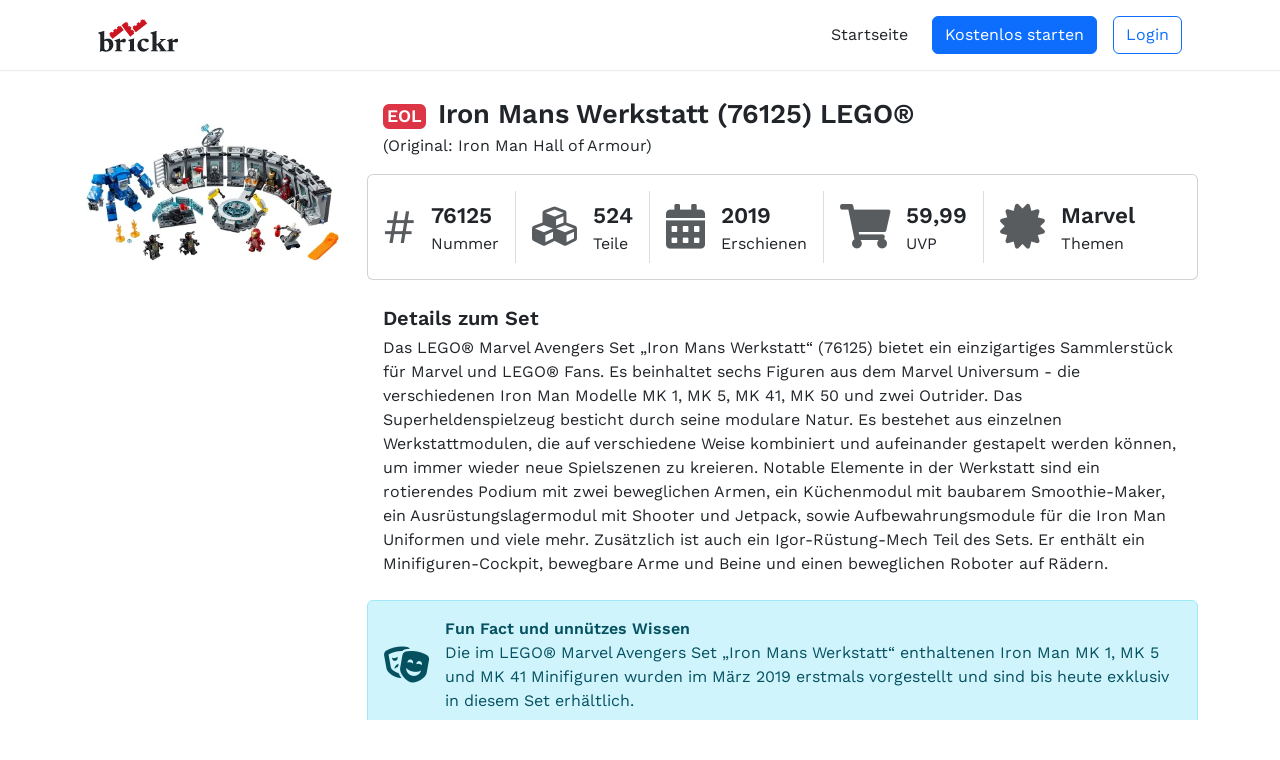

--- FILE ---
content_type: text/html; charset=UTF-8
request_url: https://brickr.de/set/76125/iron-mans-werkstatt
body_size: 12395
content:
<!DOCTYPE html>
<html lang="de">

<head>
    <meta charset="utf-8">
    <meta http-equiv="X-UA-Compatible" content="IE=edge">
    <meta name="viewport" content="width=device-width, initial-scale=1, shrink-to-fit=no">
    <meta name="author" content="brickr">

    <title>Iron Mans Werkstatt (76125) | Marvel | LEGO® | brickr - Die Plattform für alle LEGO®-Investoren</title>
            <meta name="description" content="Das LEGO® Marvel Avengers Set „Iron Mans Werkstatt“ (76125) bietet ein einzigartiges Sammlerstück für Marvel und LEGO® Fans. Es beinhaltet sechs Figuren aus dem Marvel Universum - die verschiedenen Iron Man Modelle MK 1, MK 5, MK 41, MK 50 und zwei Outrider. Das Superheldenspielzeug besticht durch seine modulare Natur. Es bestehet aus einzelnen Werkstattmodulen, die auf verschiedene Weise kombiniert und aufeinander gestapelt werden können, um immer wieder neue Spielszenen zu kreieren. Notable Elemente in der Werkstatt sind ein rotierendes Podium mit zwei beweglichen Armen, ein Küchenmodul mit baubarem Smoothie-Maker, ein Ausrüstungslagermodul mit Shooter und Jetpack, sowie Aufbewahrungsmodule für die Iron Man Uniformen und viele mehr. Zusätzlich ist auch ein Igor-Rüstung-Mech Teil des Sets. Er enthält ein Minifiguren-Cockpit, bewegbare Arme und Beine und einen beweglichen Roboter auf Rädern.">
    
    <link rel="apple-touch-icon" sizes="180x180" href="/apple-touch-icon.png">
    <link rel="icon" type="image/png" sizes="32x32" href="/favicon-32x32.png">
    <link rel="icon" type="image/png" sizes="16x16" href="/favicon-16x16.png">
    <link rel="manifest" href="/site.webmanifest">
    <link rel="mask-icon" href="/safari-pinned-tab.svg" color="#5bbad5">
    <meta name="msapplication-TileColor" content="#b91d47">
    <meta name="theme-color" content="#ffffff">

    <!-- Livewire Styles --><style >[wire\:loading], [wire\:loading\.delay], [wire\:loading\.inline-block], [wire\:loading\.inline], [wire\:loading\.block], [wire\:loading\.flex], [wire\:loading\.table], [wire\:loading\.grid], [wire\:loading\.inline-flex] {display: none;}[wire\:loading\.delay\.none], [wire\:loading\.delay\.shortest], [wire\:loading\.delay\.shorter], [wire\:loading\.delay\.short], [wire\:loading\.delay\.default], [wire\:loading\.delay\.long], [wire\:loading\.delay\.longer], [wire\:loading\.delay\.longest] {display:none;}[wire\:offline] {display: none;}[wire\:dirty]:not(textarea):not(input):not(select) {display: none;}:root {--livewire-progress-bar-color: #2299dd;}[x-cloak] {display: none;}</style>
        
    <link href="/front/css/app.css?id=ab579e17f39c1eee5da79b5e40ccb266" rel="stylesheet">

    <link rel="canonical" href="https://brickr.de/set/76125/iron-mans-werkstatt" />

    <meta property="og:title" content="Iron Mans Werkstatt (76125) | Marvel | LEGO® | brickr - Die Plattform für alle LEGO®-Investoren" />
            <meta property="og:url" content="https://brickr.de/set/76125/iron-mans-werkstatt" />
        <meta property="og:type" content="website" />
        <meta property="og:ttl" content="345600" />
        <meta property="og:updated_time" content="2025-12-07T02:20:52+01:00" />
        <meta property="og:image" content="https://brickr.de/storage/itms/img/4a94b863-2d67-4958-9ab4-48c713c0fde4/800.jpeg">
        <meta property="og:image:width" content="1600">
        <meta property="og:image:height" content="1200">
        <meta name="googlebot" content="index, follow, max-snippet:-1, max-image-preview:large, max-video-preview:-1">

            <script type="application/ld+json">{"@context":"https:\/\/schema.org","@type":"ReviewNewsArticle","itemReviewed":{"@type":"Product","mpn":"76125","brand":{"@type":"Brand","name":"LEGO"},"offers":{"@type":"AggregateOffer","offerCount":1,"offers":[{"@type":"Offer","price":114.9,"priceCurrency":"EUR"}],"priceCurrency":"EUR","lowPrice":114.9,"highPrice":114.9},"image":"https:\/\/brickr.de\/storage\/itms\/img\/4a94b863-2d67-4958-9ab4-48c713c0fde4\/original.jpeg","name":"Iron Mans Werkstatt","alternateName":"Iron Man Hall of Armour","description":"Das LEGO® Marvel Avengers Set „Iron Mans Werkstatt“ (76125) bietet ein einzigartiges Sammlerstück für Marvel und LEGO® Fans. Es beinhaltet sechs Figuren aus dem Marvel Universum - die verschiedenen Iron Man Modelle MK 1, MK 5, MK 41, MK 50 und zwei Outrider. Das Superheldenspielzeug besticht durch seine modulare Natur. Es bestehet aus einzelnen Werkstattmodulen, die auf verschiedene Weise kombiniert und aufeinander gestapelt werden können, um immer wieder neue Spielszenen zu kreieren. Notable Elemente in der Werkstatt sind ein rotierendes Podium mit zwei beweglichen Armen, ein Küchenmodul mit baubarem Smoothie-Maker, ein Ausrüstungslagermodul mit Shooter und Jetpack, sowie Aufbewahrungsmodule für die Iron Man Uniformen und viele mehr. Zusätzlich ist auch ein Igor-Rüstung-Mech Teil des Sets. Er enthält ein Minifiguren-Cockpit, bewegbare Arme und Beine und einen beweglichen Roboter auf Rädern."},"reviewBody":"Als ein Marvel- und LEGO-intergratives Produkt bietet das Set „Iron Mans Werkstatt“ (76125) signifikantes Investmentpotenzial. Mit zunehmender Beliebtheit und Nachfrage nach Marvel und LEGO® Produkten, kann man ein erhöhtes Interesse an solchen Sets erwarten, insbesondere solche, die ikonische Charaktere und Szenen abbilden. Zudem beinhaltet das Set mehrere bisher unveröffentlichte Minifiguren-Versionen von Iron Man, die für Sammler einen besonderen Reiz darstellen können. Da die Produktion dieser Sets jedoch begrenzt ist, kann ihre Wertsteigung über die Zeit als wahrscheinlich erachtet werden.","reviewRating":{"@type":"Rating","ratingValue":7.5,"bestRating":10,"worstRating":0},"author":{"@type":"Organization","name":"brickr","url":"https:\/\/brickr.de","logo":{"@type":"ImageObject","url":"https:\/\/brickr.de\/img\/logo.png"},"contactPoint":{"@type":"ContactPoint","email":"info@brickr.de"}},"datePublished":"2023-08-17T11:22:38+02:00"}</script>
        <script src="https://cdn.usefathom.com/script.js" data-site="ROWDOKMW" defer></script>

    <script src="https://cdn.getchat.org/embed.js?key=vru2komfTBUZ8JFVtcgtPyMMg2qTwCAncHvSfPiIRQ0gTdXP" defer></script>
</head>

<body>

        <div class="offcanvas offcanvas-end" tabindex="-1" id="offcanvas" aria-labelledby="offcanvas">
    <div class="offcanvas-header">
        <img src="/img/logo.svg" class="d-inline-block" alt="brickr Logo" style="height:33px;" width="247" height="100">
        <button type="button" class="btn-close text-reset" data-bs-dismiss="offcanvas" aria-label="Close"></button>
    </div>
    <div class="offcanvas-body">
        <ul class="nav nav-pills flex-column mb-auto">
                            <li class="mt-2 pt-1" style="border-top:1px solid #777">
                    <a href="https://brickr.de" class="nav-link link-dark">
                        Startseite
                    </a>
                </li>
                        <li class="mt-3 pt-1" style="border-top:1px solid #777">
                <a href="https://brickr.de/impressum" class="nav-link link-dark">
                    Impressum
                </a>
            </li>

            <li class="mt-2 pt-1">
                <a href="https://brickr.de/datenschutz" class="nav-link link-dark">
                    Datenschutz
                </a>
            </li>

            <li class="mt-2 pt-1">
                <a href="https://brickr.de/tos" class="nav-link link-dark">
                    Nutzungsbedingungen
                </a>
            </li>
        </ul>
    </div>
</div>

<div style="box-shadow: 0 1px 1px rgb(0 0 0 / 8%); background-color:#fff">
    <div class="container-xl">
        <div class="py-3 px-3">
            <div class="d-flex align-items-center">
                <div>
                                            <a href="https://brickr.de"><img src="/img/logo.svg" class="d-inline-block" alt="brickr Logo" style="height:33px; width:auto"  width="247" height="100"></a>
                                    </div>
                <div class="ms-auto">
                    <a data-bs-toggle="offcanvas" data-bs-target="#offcanvas" aria-controls="offcanvas" class="text-muted d-lg-none me-2">Menü <i class="fas fa-bars ms-2"></i></a>

                    <div class="d-none d-lg-flex items-center">
                                                    <div class="me-4">
                                <a href="https://brickr.de">Startseite</a>
                            </div>
                            <div class="me-3">
                                <a class="btn btn-primary" href="https://brickr.de">Kostenlos starten</a>
                            </div>
                            <div>
                                <a class="btn btn-outline-primary" href="https://brickr.de/dashboard/login">Login</a>
                            </div>
                                            </div>
                </div>
            </div>
        </div>
    </div>
</div>

    <div wire:snapshot="{&quot;data&quot;:{&quot;item_id&quot;:13144,&quot;deferred&quot;:false},&quot;memo&quot;:{&quot;id&quot;:&quot;YIG0OsCTDs524CBxDyq3&quot;,&quot;name&quot;:&quot;front.item.view&quot;,&quot;path&quot;:&quot;set\/76125\/iron-mans-werkstatt&quot;,&quot;method&quot;:&quot;GET&quot;,&quot;children&quot;:{&quot;qQeOufx&quot;:[&quot;div&quot;,&quot;iOxC53bCdF81oReg43nE&quot;]},&quot;errors&quot;:[],&quot;locale&quot;:&quot;de&quot;},&quot;checksum&quot;:&quot;1880c7063de3e23c15f921a0e3f8a21baf3f524ba7fe9f77fbda681462b46664&quot;}" wire:effects="[]" wire:id="YIG0OsCTDs524CBxDyq3" wire:init="defer">
    <div class="container-xl pb-5 pt-4">
        <div class="row">
            <div class="col-lg-9 order-1 order-lg-1">
                <div class="px-3 mb-3">
                    <div style="font-size:1.7rem" class="mt-2 mt-lg-0">
                    <span class="fw-bold">
                        <!--[if BLOCK]><![endif]-->                            <span class="badge bg-danger me-1 p-1 m-0 align-middle" style="font-size:0.65em">EOL</span>
                         <!--[if ENDBLOCK]><![endif]-->
                        <h1 class="d-inline-block">Iron Mans Werkstatt (76125) LEGO®</h1>
                    </span>
                    </div>

                    <!--[if BLOCK]><![endif]-->                        <span>(Original: Iron Man Hall of Armour)</span>
                     <!--[if ENDBLOCK]><![endif]-->
                </div>

                <div class="mt-3">
                    <div class="row gy-2 gx-2 d-lg-none">
    <div class="col-6">
        <div class="card min-h-full">
            <div class="card-body d-flex flex-column justify-center p-3 p-md-4">
                <div>
                    <div class="text-muted" style="font-size:1.2rem"><span>#</span> Nummer</div>
                    <div class="fw-bold" style="font-size:1.6rem">
                        76125
                    </div>
                </div>
            </div>
        </div>
    </div>
            <div class="col-6">
            <div class="card min-h-full">
                <div class="card-body d-flex flex-column justify-center p-3 p-md-4">
                    <div>
                        <div class="text-muted" style="font-size:1.2rem"><i class="fas fa-cubes"></i> Teile</div>
                        <div class="fw-bold" style="font-size:1.6rem">
                            524
                        </div>
                    </div>
                </div>
            </div>
        </div>
     <!--[if ENDBLOCK]><![endif]-->
    <div class="col-6">
        <div class="card min-h-full">
            <div class="card-body d-flex flex-column justify-center p-3 p-md-4">
                <div>
                    <div class="text-muted" style="font-size:1.2rem"><i class="fas fa-calendar-alt"></i> Erschienen</div>
                    <div class="fw-bold" style="font-size:1.6rem">
                        2019
                    </div>
                </div>
            </div>
        </div>
    </div>
    <!--[if BLOCK]><![endif]-->        <div class="col-6">
            <div class="card min-h-full">
                <div class="card-body d-flex flex-column justify-center p-3 p-md-4">
                    <div>
                        <div class="text-muted" style="font-size:1.2rem"><i class="fas fa-shopping-cart"></i> UVP</div>
                        <div class="fw-bold" style="font-size:1.6rem">
                            59,99
                        </div>
                    </div>
                </div>
            </div>
        </div>
                <div class=" col-12 ">
            <div class="card min-h-full">
                <div class="card-body d-flex flex-column justify-center p-3 p-md-4">
                    <div>
                        <div class="text-muted" style="font-size:1.2rem"><i class="fas fa-certificate"></i> Themen</div>
                        <div class="fw-bold" style="font-size:1.6rem">
                            <!--[if BLOCK]><![endif]-->                                <span class="fw-bold me-2">Marvel</span>
                             <!--[if ENDBLOCK]><![endif]-->
                        </div>
                    </div>
                </div>
            </div>
        </div>
     <!--[if ENDBLOCK]><![endif]-->
</div>
<div class="card d-none d-lg-block">
    <div class="card-body">
        <div class="d-flex flex-wrap">
            <div class="me-3 align-self-center col-5 col-sm-auto">
                <div class="d-flex align-items-center">
                    <div class="align-items-center">
                        <div style="font-size:3rem" class="text-muted">#</div>
                    </div>
                    <div class="ms-3">
                        <div style="font-size:1.4rem" class="fw-bold">76125</div>
                        <div style="font-size:1rem">Nummer</div>
                    </div>
                </div>
            </div>
                            <div class="me-3" style="border-left:1px solid #ddd;"></div>
                <div class="me-3 align-self-center col-5 col-sm-auto">
                    <div class="d-flex align-items-center">
                        <div class="align-items-center">
                            <div style="font-size:2.8rem" class="text-muted"><i class="fas fa-cubes"></i></div>
                        </div>
                        <div class="ms-3">
                            <div style="font-size:1.4rem" class="fw-bold">524</div>
                            <div style="font-size:1rem">Teile</div>
                        </div>
                    </div>
                </div>
             <!--[if ENDBLOCK]><![endif]-->
            <div class="me-3" style="border-left:1px solid #ddd;"></div>
            <div class="me-3 align-self-center col-5 col-sm-auto">
                <div class="d-flex align-items-center">
                    <div class="align-items-center">
                        <div style="font-size:2.8rem" class="text-muted"><i class="fas fa-calendar-alt"></i></div>
                    </div>
                    <div class="ms-3">
                        <div style="font-size:1.4rem" class="fw-bold">2019</div>
                        <div class="d-inline-block">Erschienen</div>
                    </div>
                </div>
            </div>
            <!--[if BLOCK]><![endif]-->                <div class="me-3" style="border-left:1px solid #ddd;"></div>
                <div class="me-3 align-self-center col-5 col-sm-auto">
                    <div class="d-flex align-items-center">
                        <div class="align-items-center">
                            <div style="font-size:2.8rem" class="text-muted"><i class="fas fa-shopping-cart"></i></div>
                        </div>
                        <div class="ms-3">
                            <div style="font-size:1.4rem" class="fw-bold">59,99</div>
                            <div class="d-inline-block">UVP</div>
                        </div>
                    </div>
                </div>
                                        <div class="me-3" style="border-left:1px solid #ddd;"></div>
                <div class="me-3 align-self-center">
                    <div class="d-flex align-items-center">
                        <div class="align-items-center">
                            <div style="font-size:2.8rem" class="text-muted"><i class="fas fa-certificate"></i></div>
                        </div>
                        <div class="ms-3">
                            <div>
                                <!--[if BLOCK]><![endif]-->                                    <span class="fw-bold" style="font-size:1.4rem">Marvel</span>
                                 <!--[if ENDBLOCK]><![endif]-->
                            </div>
                            <div class="d-inline-block">Themen</div>
                        </div>
                    </div>
                </div>
             <!--[if ENDBLOCK]><![endif]-->
        </div>
    </div>
</div>
                </div>

                <!--[if BLOCK]><![endif]-->                    <div class="mt-4 px-3">
                        <h2 class="fw-bold text-xl">Details zum Set</h2>
                        <p class="mt-1">Das LEGO® Marvel Avengers Set „Iron Mans Werkstatt“ (76125) bietet ein einzigartiges Sammlerstück für Marvel und LEGO® Fans. Es beinhaltet sechs Figuren aus dem Marvel Universum - die verschiedenen Iron Man Modelle MK 1, MK 5, MK 41, MK 50 und zwei Outrider. Das Superheldenspielzeug besticht durch seine modulare Natur. Es bestehet aus einzelnen Werkstattmodulen, die auf verschiedene Weise kombiniert und aufeinander gestapelt werden können, um immer wieder neue Spielszenen zu kreieren. Notable Elemente in der Werkstatt sind ein rotierendes Podium mit zwei beweglichen Armen, ein Küchenmodul mit baubarem Smoothie-Maker, ein Ausrüstungslagermodul mit Shooter und Jetpack, sowie Aufbewahrungsmodule für die Iron Man Uniformen und viele mehr. Zusätzlich ist auch ein Igor-Rüstung-Mech Teil des Sets. Er enthält ein Minifiguren-Cockpit, bewegbare Arme und Beine und einen beweglichen Roboter auf Rädern.</p>
                    </div>

                    <div class="mt-4">
                        <div class="alert alert-info">
                            <div class="flex">
                                <div class="flex items-center justify-center"><i class="fas fa-theater-masks" style="font-size:36px"></i></div>
                                <div class="ms-3">
                                    <div class="fw-bold">Fun Fact und unnützes Wissen</div>
                                    Die im LEGO® Marvel Avengers Set „Iron Mans Werkstatt“ enthaltenen Iron Man MK 1, MK 5 und MK 41 Minifiguren wurden im März 2019 erstmals vorgestellt und sind bis heute exklusiv in diesem Set erhältlich.
                                </div>
                            </div>
                        </div>
                    </div>

                    <div class="px-3 mt-4">
                        <h2 class="fw-bold text-xl">Unsere Investment-Einschätzung</h2>
                        <div class="row mt-1">
                            <div class="col-md-9">
                                <p>Als ein Marvel- und LEGO-intergratives Produkt bietet das Set „Iron Mans Werkstatt“ (76125) signifikantes Investmentpotenzial. Mit zunehmender Beliebtheit und Nachfrage nach Marvel und LEGO® Produkten, kann man ein erhöhtes Interesse an solchen Sets erwarten, insbesondere solche, die ikonische Charaktere und Szenen abbilden. Zudem beinhaltet das Set mehrere bisher unveröffentlichte Minifiguren-Versionen von Iron Man, die für Sammler einen besonderen Reiz darstellen können. Da die Produktion dieser Sets jedoch begrenzt ist, kann ihre Wertsteigung über die Zeit als wahrscheinlich erachtet werden.</p>
                            </div>
                            <div class="col-md-3 justify-center items-center d-flex">
                                <div class="text-center">
                                    <div class="fw-bold text-lg">Score</div>
                                    <div style="width: 64px; height:64px; border-radius: 50%; font-size:24px; color: #fff" class="flex justify-center items-center bg-success">
                                        7.5
                                    </div>
                                    <div>von 10</div>
                                </div>
                            </div>
                        </div>
                    </div>

                    <div class="mt-4 px-3">
                        <ul style="list-style: none">
                            <!--[if BLOCK]><![endif]-->                                <li><i class="fas fa-plus-circle text-success" style="font-size:0.9em"></i> Enthält exklusive Minifiguren, darunter Iron Man MK 1, MK 5, MK 41 und MK 50, die Interesse bei Sammlern wecken könnten.</li>
                                                            <li><i class="fas fa-plus-circle text-success" style="font-size:0.9em"></i> Modularer und anpassungsfähiger Aufbau des Sets ermöglicht diversen Spielspaß und erhöhte Nachfrage.</li>
                                                            <li><i class="fas fa-plus-circle text-success" style="font-size:0.9em"></i> Marvel und LEGO® Popularität arbeiten synergistisch zur Wertsteigerung des Sets.</li>
                             <!--[if ENDBLOCK]><![endif]-->
                        </ul>
                        <ul style="list-style: none">
                            <!--[if BLOCK]><![endif]-->                                <li><i class="fas fa-minus-circle text-danger" style="font-size:0.9em"></i> Die große Anzahl von Teilen und Minifiguren könnte es schwierig machen, das Set in einem vollständigen Zustand zu erhalten, was den Wiederverkaufswert mindern könnte.</li>
                                                            <li><i class="fas fa-minus-circle text-danger" style="font-size:0.9em"></i> Abhängigkeit von der Popularität der Marvel Avengers Filme und Charaktere könnte das Investmentrisiko erhöhen, wenn Interesse abnimmt.</li>
                             <!--[if ENDBLOCK]><![endif]-->
                        </ul>
                    </div>
                 <!--[if ENDBLOCK]><![endif]-->
            </div>
            <!--[if BLOCK]><![endif]-->                <div class="col-lg-3 order-0 order-lg-0">
                    <div class="px-5 px-lg-0 mt-2 mt-lg-0">
                        <a href="https://brickr.de/storage/itms/img/4a94b863-2d67-4958-9ab4-48c713c0fde4/original.webp" target="_blank"><img srcset="https://brickr.de/storage/itms/img/4a94b863-2d67-4958-9ab4-48c713c0fde4/400.webp 1x, https://brickr.de/storage/itms/img/4a94b863-2d67-4958-9ab4-48c713c0fde4/800.webp 2x" alt="LEGO® Set 76125 - Iron Mans Werkstatt" src="https://brickr.de/storage/itms/img/4a94b863-2d67-4958-9ab4-48c713c0fde4/400.webp" class="w-100" width="1600" height="1200" />
</a>
                    </div>
                </div>
             <!--[if ENDBLOCK]><![endif]-->
        </div>

                            <h2 class="mt-5 ms-2" style="font-size:1.7rem; font-weight:bold">Angebote</h2>
            <div class="ms-2 mt-1" style="color:#666">Wir haben 1 Angebot für dieses Set gefunden:</div>
            <div class="row mt-1 gx-2 gy-2">
                <!--[if BLOCK]><![endif]-->                                        <div class="col-md-3">
                        <a href="https://brickr.de/out?u=https%3A%2F%2Fwww.awin1.com%2Fpclick.php%3Fp%3D39452501397%26a%3D998395%26m%3D14336&amp;s=6uJoqSluNyfRvWuKwMYzb%2B3%2Boe9Y5GZzKVZDlJeYF0c%3D&amp;t=1765070452" target="_blank" rel="noopener noreferrer nofollow">
                            <div class="card">
                                <div class="card-body text-end">
                                    <div style="font-size:1.5rem" class="fw-bold">114,90 €</div>
                                     <!--[if ENDBLOCK]><![endif]-->
                                </div>
                                <div class="card-header d-flex align-items-center fw-bold">
                                    <img src="https://brickr.de/img/otto_icon.png" style="height:16px">
                                    <div class="ms-1">otto.de</div>
                                </div>
                            </div>
                        </a>
                    </div>
                 <!--[if ENDBLOCK]><![endif]-->
            </div>
            <div class="ms-2 mt-3" style="color:#666; font-size:0.85em">
                Angegebene Rabatte im Vergleich zur UVP. Preisangaben in Euro inkl. MwSt und ggf. zzgl. Versand. Zwischenzeitliche Änderungen sind möglich.
            </div>
         <!--[if ENDBLOCK]><![endif]-->

        <div class="row mt-3 gy-3">
            <div class="col-md-6">
                <h2 class="ps-2" style="font-size:1.7rem; font-weight:bold">Wertentwicklung</h2>
                <div class="card mt-2">
                    <div class="card-body">
                        <div>
                            <!--[if BLOCK]><![endif]-->                                <i class="far fa-hourglass text-muted"></i> Wird geladen...
                             <!--[if ENDBLOCK]><![endif]-->
                        </div>
                    </div>
                </div>
            </div>
            <div class="col-md-6">
                <!--[if BLOCK]><![endif]--> <!--[if ENDBLOCK]><![endif]-->

<div class="fw-bold ps-2" style="font-size:1.3rem">Verkaufshistorie</div>
<!--[if BLOCK]><![endif]-->    <div class="card mt-2">
        <div class="card-body">
            <i class="far fa-hourglass text-muted"></i> Wird geladen...
        </div>
    </div>
 <!--[if ENDBLOCK]><![endif]-->

            </div>
        </div>
        <!--[if BLOCK]><![endif]-->            <div class="alert p-2 mt-2" style="background-color:#ffeeee">
                Willst du die komplette Wertentwicklung und Informationen zu Angebot und Nachfrage sehen? Dann registriere dich jetzt kostenlos.
                <a href="https://brickr.de?utm_campaign=set&utm_source=pub&utm_medium=b.reg" class="btn btn-primary ms-2">Kostenlos registrieren</a>
            </div>
         <!--[if ENDBLOCK]><![endif]-->
        <div class="ms-2 mt-3" style="color:#666; font-size:0.85em">
            Alle Angaben ohne Gewähr.
        </div>

        <h2 class="ps-2 mt-5" style="font-size:1.7rem; font-weight:bold">Vergleich</h2>
        <div class="ps-2">zu anderen Sets mit diesem Thema</div>
        <!--[if BLOCK]><![endif]-->            <div class="px-3 mt-3"><i class="far fa-hourglass text-muted"></i> Wird geladen...</div>
        
                    <h2 class="ms-2 mt-5" style="font-size:1.7rem; font-weight:bold">Videos</h2>
            <div class="row gx-2 gy-2 mt-2">
                <!--[if BLOCK]><![endif]-->                    <div class="col-sm-6 col-lg-4 col-xl-3">
                        <a href="https://youtube.com/v/TH15HRuUCxA" target="_blank" rel="noopener nofollow">
                            <div class="card h-100">
                                <img src="https://brickr.de/set/76125/videos/38729fc6-8648-439f-a5e9-ef492b00c0ad/thumbnail" width="320" height="180" alt="YouTube Thumbnail Lego Avengers Endgame 76125 Iron Man Hall of Armor Speed Build" class="card-img-top">
                                <div class="card-body p-2">
                                    <div style="font-size:0.9rem">Lego Avengers Endgame 76125 Iron Man Hall of Armor Speed Build</div>
                                    <div style="font-size:0.9rem" class="mt-1"><i class="fab fa-youtube text-red-400"></i>&nbsp;All New Bricks</div>
                                </div>
                            </div>
                        </a>
                    </div>
                                    <div class="col-sm-6 col-lg-4 col-xl-3">
                        <a href="https://youtube.com/v/zwTum5L1oWE" target="_blank" rel="noopener nofollow">
                            <div class="card h-100">
                                <img src="https://brickr.de/set/76125/videos/b2ee552f-9ae1-4b4c-ad88-eb07103bf812/thumbnail" width="320" height="180" alt="YouTube Thumbnail Lego Avengers Endgame 76125 Iron Man Hall of Armor Speed Build" class="card-img-top">
                                <div class="card-body p-2">
                                    <div style="font-size:0.9rem">Lego Avengers Endgame 76125 Iron Man Hall of Armor Speed Build</div>
                                    <div style="font-size:0.9rem" class="mt-1"><i class="fab fa-youtube text-red-400"></i>&nbsp;AustrianBrickFan</div>
                                </div>
                            </div>
                        </a>
                    </div>
                                    <div class="col-sm-6 col-lg-4 col-xl-3">
                        <a href="https://youtube.com/v/_VzRrT1mvyY" target="_blank" rel="noopener nofollow">
                            <div class="card h-100">
                                <img src="https://brickr.de/set/76125/videos/3c73c752-3ab7-4b30-91c1-2f7a560e1b59/thumbnail" width="320" height="180" alt="YouTube Thumbnail 5x neue IRON MAN | LEGO Avengers Endgame Iron Mans Werkstatt Review | Set 76125" class="card-img-top">
                                <div class="card-body p-2">
                                    <div style="font-size:0.9rem">5x neue IRON MAN | LEGO Avengers Endgame Iron Mans Werkstatt Review | Set 76125</div>
                                    <div style="font-size:0.9rem" class="mt-1"><i class="fab fa-youtube text-red-400"></i>&nbsp;Brickstory - Dein Wissen über Klemmbausteine!</div>
                                </div>
                            </div>
                        </a>
                    </div>
                                    <div class="col-sm-6 col-lg-4 col-xl-3">
                        <a href="https://youtube.com/v/x66A3IBlsh0" target="_blank" rel="noopener nofollow">
                            <div class="card h-100">
                                <img src="https://brickr.de/set/76125/videos/be0a7843-95cf-438e-b2bb-38abc10b7afc/thumbnail" width="320" height="180" alt="YouTube Thumbnail LEGO® Marvel Avengers Iron Mans Werkstatt 76125 &amp;amp; 76167" class="card-img-top">
                                <div class="card-body p-2">
                                    <div style="font-size:0.9rem">LEGO® Marvel Avengers Iron Mans Werkstatt 76125 &amp; 76167</div>
                                    <div style="font-size:0.9rem" class="mt-1"><i class="fab fa-youtube text-red-400"></i>&nbsp;Held der Steine Inh. Thomas Panke</div>
                                </div>
                            </div>
                        </a>
                    </div>
                 <!--[if ENDBLOCK]><![endif]-->
            </div>
         <!--[if ENDBLOCK]><![endif]-->

        <div wire:snapshot="{&quot;data&quot;:{&quot;item_number&quot;:&quot;76125&quot;,&quot;pagination_path&quot;:&quot;set\/76125\/iron-mans-werkstatt&quot;},&quot;memo&quot;:{&quot;id&quot;:&quot;iOxC53bCdF81oReg43nE&quot;,&quot;name&quot;:&quot;front.item.other-items&quot;,&quot;path&quot;:&quot;set\/76125\/iron-mans-werkstatt&quot;,&quot;method&quot;:&quot;GET&quot;,&quot;children&quot;:[],&quot;errors&quot;:[],&quot;locale&quot;:&quot;de&quot;},&quot;checksum&quot;:&quot;fc795ed13c90f150a20838e8f7cf3412f3bf7829adb5e3a9b02947c78427aec1&quot;}" wire:effects="[]" wire:id="iOxC53bCdF81oReg43nE">
            <h2 class="mt-5 ps-2 fw-bold" style="font-size:1.7rem;">Weitere Sets</h2>
        <div class="ps-2">mit diesem Thema</div>
        <div class="row gx-2 gy-2 mt-2">
            <!--[if BLOCK]><![endif]-->                <div class="col-xxl-3 col-xl-4 col-lg-4 col-md-6 col-sm-6">
                    <a href="https://brickr.de/set/76269/avengers-tower">
    <div class="card h-100">
        <div class="card-body">
                        <!--[if BLOCK]><![endif]-->                                <img srcset="https://brickr.de/storage/itms/img/ede62b67-172e-4569-8552-b77bd89a193c/200.webp 1x, https://brickr.de/storage/itms/img/ede62b67-172e-4569-8552-b77bd89a193c/400.webp 2x, https://brickr.de/storage/itms/img/ede62b67-172e-4569-8552-b77bd89a193c/800.webp 3x" alt="LEGO® Set 76269 - Avengers Tower" src="https://brickr.de/storage/itms/img/ede62b67-172e-4569-8552-b77bd89a193c/200.webp" class="mx-auto mb-1" style="width:42.5%" width="1469" height="2160" />
             <!--[if ENDBLOCK]><![endif]-->
            <div class="text-center" style="font-size:1.1em">Avengers Tower</div>
            <div class="flex mt-1">
                <div>
                    <div><i class="fas fa-calendar-alt text-gray-500"></i> 2023</div>
                                            <div><i class="fas fa-cubes text-gray-500"></i> 5.206</div>
                     <!--[if ENDBLOCK]><![endif]-->
                </div>
                <div class="ms-auto">
                    <div class="text-end"># 76269</div>
                    <!--[if BLOCK]><![endif]-->                        <div class="text-end"><span style="font-size:0.85em">UVP</span> 499,99 &euro;</div>
                     <!--[if ENDBLOCK]><![endif]-->
                </div>
            </div>
        </div>
                <!--[if BLOCK]><![endif]-->            <div class="card-footer bg-green-50 px-2">
                <div class="flex">
                    <div>
                        <span class="fw-bold">Angebote ab</span>
                    </div>
                    <div class="ms-auto me-1">
                        <span class="badge bg-success p-1" style="font-size:1.05em">618,95</span>
                    </div>
                     <!--[if ENDBLOCK]><![endif]-->
                </div>
            </div>
         <!--[if ENDBLOCK]><![endif]-->
    </div>
</a>
                </div>
                            <div class="col-xxl-3 col-xl-4 col-lg-4 col-md-6 col-sm-6">
                    <a href="https://brickr.de/set/76178/daily-bugle">
    <div class="card h-100">
        <div class="card-body">
                        <!--[if BLOCK]><![endif]-->                                <img srcset="https://brickr.de/storage/itms/img/03b5c3fb-35a6-42bb-8180-74e01ebf5f0a/200.webp 1x, https://brickr.de/storage/itms/img/03b5c3fb-35a6-42bb-8180-74e01ebf5f0a/400.webp 2x, https://brickr.de/storage/itms/img/03b5c3fb-35a6-42bb-8180-74e01ebf5f0a/800.webp 3x" alt="LEGO® Set 76178 - Daily Bugle" src="https://brickr.de/storage/itms/img/03b5c3fb-35a6-42bb-8180-74e01ebf5f0a/200.webp" class="mx-auto mb-1" style="width:30%" width="771" height="1600" />
             <!--[if ENDBLOCK]><![endif]-->
            <div class="text-center" style="font-size:1.1em">Daily Bugle</div>
            <div class="flex mt-1">
                <div>
                    <div><i class="fas fa-calendar-alt text-gray-500"></i> 2021</div>
                                            <div><i class="fas fa-cubes text-gray-500"></i> 3.805</div>
                     <!--[if ENDBLOCK]><![endif]-->
                </div>
                <div class="ms-auto">
                    <div class="text-end"># 76178</div>
                    <!--[if BLOCK]><![endif]-->                        <div class="text-end"><span style="font-size:0.85em">UVP</span> 349,99 &euro;</div>
                     <!--[if ENDBLOCK]><![endif]-->
                </div>
            </div>
        </div>
                <!--[if BLOCK]><![endif]-->            <div class="card-footer bg-green-50 px-2">
                <div class="flex">
                    <div>
                        <span class="fw-bold">Angebote ab</span>
                    </div>
                    <div class="ms-auto me-1">
                        <span class="badge bg-success p-1" style="font-size:1.05em">317,17</span>
                    </div>
                                            <div>
                            <span class="badge bg-danger p-1" style="font-size:1.05em">-9&percnt;</span>
                        </div>
                     <!--[if ENDBLOCK]><![endif]-->
                </div>
            </div>
         <!--[if ENDBLOCK]><![endif]-->
    </div>
</a>
                </div>
                            <div class="col-xxl-3 col-xl-4 col-lg-4 col-md-6 col-sm-6">
                    <a href="https://brickr.de/set/76193/das-schiff-der-waechter">
    <div class="card h-100">
        <div class="card-body">
                        <!--[if BLOCK]><![endif]-->                                <img srcset="https://brickr.de/storage/itms/img/ceadb00f-ded3-4132-88f3-97cac818e8c2/200.webp 1x, https://brickr.de/storage/itms/img/ceadb00f-ded3-4132-88f3-97cac818e8c2/400.webp 2x, https://brickr.de/storage/itms/img/ceadb00f-ded3-4132-88f3-97cac818e8c2/800.webp 3x" alt="LEGO® Set 76193 - Das Schiff der Wächter" src="https://brickr.de/storage/itms/img/ceadb00f-ded3-4132-88f3-97cac818e8c2/200.webp" class="mx-auto mb-1" style="width:90%" width="1600" height="1110" />
             <!--[if ENDBLOCK]><![endif]-->
            <div class="text-center" style="font-size:1.1em">Das Schiff der Wächter</div>
            <div class="flex mt-1">
                <div>
                    <div><i class="fas fa-calendar-alt text-gray-500"></i> 2021</div>
                                            <div><i class="fas fa-cubes text-gray-500"></i> 1.901</div>
                     <!--[if ENDBLOCK]><![endif]-->
                </div>
                <div class="ms-auto">
                    <div class="text-end"># 76193</div>
                    <!--[if BLOCK]><![endif]-->                        <div class="text-end"><span style="font-size:0.85em">UVP</span> 159,99 &euro;</div>
                     <!--[if ENDBLOCK]><![endif]-->
                </div>
            </div>
        </div>
                <!--[if BLOCK]><![endif]-->            <div class="card-footer bg-green-50 px-2">
                <div class="flex">
                    <div>
                        <span class="fw-bold">Angebote ab</span>
                    </div>
                    <div class="ms-auto me-1">
                        <span class="badge bg-success p-1" style="font-size:1.05em">137,99</span>
                    </div>
                                            <div>
                            <span class="badge bg-danger p-1" style="font-size:1.05em">-14&percnt;</span>
                        </div>
                     <!--[if ENDBLOCK]><![endif]-->
                </div>
            </div>
         <!--[if ENDBLOCK]><![endif]-->
    </div>
</a>
                </div>
                            <div class="col-xxl-3 col-xl-4 col-lg-4 col-md-6 col-sm-6">
                    <a href="https://brickr.de/set/76200/bro-thors-neues-asgard">
    <div class="card h-100">
        <div class="card-body">
                        <!--[if BLOCK]><![endif]-->                                <img srcset="https://brickr.de/storage/itms/img/1393c56b-a8c1-4d6d-9907-cb1a2117e3b9/200.webp 1x, https://brickr.de/storage/itms/img/1393c56b-a8c1-4d6d-9907-cb1a2117e3b9/400.webp 2x, https://brickr.de/storage/itms/img/1393c56b-a8c1-4d6d-9907-cb1a2117e3b9/800.webp 3x" alt="LEGO® Set 76200 - Bro Thors neues Asgard" src="https://brickr.de/storage/itms/img/1393c56b-a8c1-4d6d-9907-cb1a2117e3b9/200.webp" class="mx-auto mb-1" style="width:83.125%" width="1600" height="1200" />
             <!--[if ENDBLOCK]><![endif]-->
            <div class="text-center" style="font-size:1.1em">Bro Thors neues Asgard</div>
            <div class="flex mt-1">
                <div>
                    <div><i class="fas fa-calendar-alt text-gray-500"></i> 2021</div>
                                            <div><i class="fas fa-cubes text-gray-500"></i> 265</div>
                     <!--[if ENDBLOCK]><![endif]-->
                </div>
                <div class="ms-auto">
                    <div class="text-end"># 76200</div>
                    <!--[if BLOCK]><![endif]-->                        <div class="text-end"><span style="font-size:0.85em">UVP</span> 29,99 &euro;</div>
                     <!--[if ENDBLOCK]><![endif]-->
                </div>
            </div>
        </div>
                <!--[if BLOCK]><![endif]-->            <div class="card-footer bg-green-50 px-2">
                <div class="flex">
                    <div>
                        <span class="fw-bold">Angebote ab</span>
                    </div>
                    <div class="ms-auto me-1">
                        <span class="badge bg-success p-1" style="font-size:1.05em">33,80</span>
                    </div>
                     <!--[if ENDBLOCK]><![endif]-->
                </div>
            </div>
         <!--[if ENDBLOCK]><![endif]-->
    </div>
</a>
                </div>
                            <div class="col-xxl-3 col-xl-4 col-lg-4 col-md-6 col-sm-6">
                    <a href="https://brickr.de/set/76196/lego-marvel-avengers-adventskalender">
    <div class="card h-100">
        <div class="card-body">
                        <!--[if BLOCK]><![endif]-->                                <img srcset="https://brickr.de/storage/itms/img/3e619368-b290-41eb-8757-cdad8041ecff/200.webp 1x, https://brickr.de/storage/itms/img/3e619368-b290-41eb-8757-cdad8041ecff/400.webp 2x, https://brickr.de/storage/itms/img/3e619368-b290-41eb-8757-cdad8041ecff/800.webp 3x" alt="LEGO® Set 76196 - LEGO® Marvel Avengers Adventskalender" src="https://brickr.de/storage/itms/img/3e619368-b290-41eb-8757-cdad8041ecff/200.webp" class="mx-auto mb-1" style="width:100%" width="1600" height="734" />
             <!--[if ENDBLOCK]><![endif]-->
            <div class="text-center" style="font-size:1.1em">LEGO® Marvel Avengers Adventskalender</div>
            <div class="flex mt-1">
                <div>
                    <div><i class="fas fa-calendar-alt text-gray-500"></i> 2021</div>
                                            <div><i class="fas fa-cubes text-gray-500"></i> 325</div>
                     <!--[if ENDBLOCK]><![endif]-->
                </div>
                <div class="ms-auto">
                    <div class="text-end"># 76196</div>
                    <!--[if BLOCK]><![endif]-->                        <div class="text-end"><span style="font-size:0.85em">UVP</span> 29,99 &euro;</div>
                     <!--[if ENDBLOCK]><![endif]-->
                </div>
            </div>
        </div>
                <!--[if BLOCK]><![endif]--> <!--[if ENDBLOCK]><![endif]-->
    </div>
</a>
                </div>
                            <div class="col-xxl-3 col-xl-4 col-lg-4 col-md-6 col-sm-6">
                    <a href="https://brickr.de/set/76169/thor-mech">
    <div class="card h-100">
        <div class="card-body">
                        <!--[if BLOCK]><![endif]-->                                <img srcset="https://brickr.de/storage/itms/img/0dd1fcd3-6fae-4653-846b-e2d4d25a00ab/200.webp 1x, https://brickr.de/storage/itms/img/0dd1fcd3-6fae-4653-846b-e2d4d25a00ab/400.webp 2x, https://brickr.de/storage/itms/img/0dd1fcd3-6fae-4653-846b-e2d4d25a00ab/800.webp 3x" alt="LEGO® Set 76169 - Thor Mech" src="https://brickr.de/storage/itms/img/0dd1fcd3-6fae-4653-846b-e2d4d25a00ab/200.webp" class="mx-auto mb-1" style="width:50%" width="1283" height="1600" />
             <!--[if ENDBLOCK]><![endif]-->
            <div class="text-center" style="font-size:1.1em">Thor Mech</div>
            <div class="flex mt-1">
                <div>
                    <div><i class="fas fa-calendar-alt text-gray-500"></i> 2021</div>
                                            <div><i class="fas fa-cubes text-gray-500"></i> 139</div>
                     <!--[if ENDBLOCK]><![endif]-->
                </div>
                <div class="ms-auto">
                    <div class="text-end"># 76169</div>
                    <!--[if BLOCK]><![endif]-->                        <div class="text-end"><span style="font-size:0.85em">UVP</span> 9,99 &euro;</div>
                     <!--[if ENDBLOCK]><![endif]-->
                </div>
            </div>
        </div>
                <!--[if BLOCK]><![endif]--> <!--[if ENDBLOCK]><![endif]-->
    </div>
</a>
                </div>
                            <div class="col-xxl-3 col-xl-4 col-lg-4 col-md-6 col-sm-6">
                    <a href="https://brickr.de/set/76190/iron-man-und-das-chaos-durch-iron-monger">
    <div class="card h-100">
        <div class="card-body">
                        <!--[if BLOCK]><![endif]-->                                <img srcset="https://brickr.de/storage/itms/img/113c2933-0fc7-416b-a4e4-c46b9d793c8c/200.webp 1x, https://brickr.de/storage/itms/img/113c2933-0fc7-416b-a4e4-c46b9d793c8c/400.webp 2x, https://brickr.de/storage/itms/img/113c2933-0fc7-416b-a4e4-c46b9d793c8c/800.webp 3x" alt="LEGO® Set 76190 - Iron Man und das Chaos durch Iron Monger" src="https://brickr.de/storage/itms/img/113c2933-0fc7-416b-a4e4-c46b9d793c8c/200.webp" class="mx-auto mb-1" style="width:73.125%" width="1600" height="1368" />
             <!--[if ENDBLOCK]><![endif]-->
            <div class="text-center" style="font-size:1.1em">Iron Man und das Chaos durch Iron Monger</div>
            <div class="flex mt-1">
                <div>
                    <div><i class="fas fa-calendar-alt text-gray-500"></i> 2021</div>
                                            <div><i class="fas fa-cubes text-gray-500"></i> 488</div>
                     <!--[if ENDBLOCK]><![endif]-->
                </div>
                <div class="ms-auto">
                    <div class="text-end"># 76190</div>
                    <!--[if BLOCK]><![endif]-->                        <div class="text-end"><span style="font-size:0.85em">UVP</span> 39,99 &euro;</div>
                     <!--[if ENDBLOCK]><![endif]-->
                </div>
            </div>
        </div>
                <!--[if BLOCK]><![endif]-->            <div class="card-footer bg-green-50 px-2">
                <div class="flex">
                    <div>
                        <span class="fw-bold">Angebote ab</span>
                    </div>
                    <div class="ms-auto me-1">
                        <span class="badge bg-success p-1" style="font-size:1.05em">39,99</span>
                    </div>
                     <!--[if ENDBLOCK]><![endif]-->
                </div>
            </div>
         <!--[if ENDBLOCK]><![endif]-->
    </div>
</a>
                </div>
                            <div class="col-xxl-3 col-xl-4 col-lg-4 col-md-6 col-sm-6">
                    <a href="https://brickr.de/set/76150/spiderjet-vs-venom-mech">
    <div class="card h-100">
        <div class="card-body">
                        <!--[if BLOCK]><![endif]-->                                <img srcset="https://brickr.de/storage/itms/img/d58f12ca-7b04-4c8c-9428-b9743a1511cb/200.webp 1x, https://brickr.de/storage/itms/img/d58f12ca-7b04-4c8c-9428-b9743a1511cb/400.webp 2x, https://brickr.de/storage/itms/img/d58f12ca-7b04-4c8c-9428-b9743a1511cb/800.webp 3x" alt="LEGO® Set 76150 - Spiderjet vs. Venom Mech" src="https://brickr.de/storage/itms/img/d58f12ca-7b04-4c8c-9428-b9743a1511cb/200.webp" class="mx-auto mb-1" style="width:83.125%" width="1600" height="1200" />
             <!--[if ENDBLOCK]><![endif]-->
            <div class="text-center" style="font-size:1.1em">Spiderjet vs. Venom Mech</div>
            <div class="flex mt-1">
                <div>
                    <div><i class="fas fa-calendar-alt text-gray-500"></i> 2020</div>
                                            <div><i class="fas fa-cubes text-gray-500"></i> 379</div>
                     <!--[if ENDBLOCK]><![endif]-->
                </div>
                <div class="ms-auto">
                    <div class="text-end"># 76150</div>
                    <!--[if BLOCK]><![endif]-->                        <div class="text-end"><span style="font-size:0.85em">UVP</span> 39,99 &euro;</div>
                     <!--[if ENDBLOCK]><![endif]-->
                </div>
            </div>
        </div>
                <!--[if BLOCK]><![endif]-->            <div class="card-footer bg-green-50 px-2">
                <div class="flex">
                    <div>
                        <span class="fw-bold">Angebote ab</span>
                    </div>
                    <div class="ms-auto me-1">
                        <span class="badge bg-success p-1" style="font-size:1.05em">38,99</span>
                    </div>
                                            <div>
                            <span class="badge bg-danger p-1" style="font-size:1.05em">-3&percnt;</span>
                        </div>
                     <!--[if ENDBLOCK]><![endif]-->
                </div>
            </div>
         <!--[if ENDBLOCK]><![endif]-->
    </div>
</a>
                </div>
                            <div class="col-xxl-3 col-xl-4 col-lg-4 col-md-6 col-sm-6">
                    <a href="https://brickr.de/set/76167/iron-mans-arsenal">
    <div class="card h-100">
        <div class="card-body">
                        <!--[if BLOCK]><![endif]-->                                <img srcset="https://brickr.de/storage/itms/img/4d0c4fec-2b31-494a-9279-5c11ddb2e299/200.webp 1x, https://brickr.de/storage/itms/img/4d0c4fec-2b31-494a-9279-5c11ddb2e299/400.webp 2x, https://brickr.de/storage/itms/img/4d0c4fec-2b31-494a-9279-5c11ddb2e299/800.webp 3x" alt="LEGO® Set 76167 - Iron Mans Arsenal" src="https://brickr.de/storage/itms/img/4d0c4fec-2b31-494a-9279-5c11ddb2e299/200.webp" class="mx-auto mb-1" style="width:100%" width="1600" height="818" />
             <!--[if ENDBLOCK]><![endif]-->
            <div class="text-center" style="font-size:1.1em">Iron Mans Arsenal</div>
            <div class="flex mt-1">
                <div>
                    <div><i class="fas fa-calendar-alt text-gray-500"></i> 2020</div>
                                            <div><i class="fas fa-cubes text-gray-500"></i> 258</div>
                     <!--[if ENDBLOCK]><![endif]-->
                </div>
                <div class="ms-auto">
                    <div class="text-end"># 76167</div>
                    <!--[if BLOCK]><![endif]-->                        <div class="text-end"><span style="font-size:0.85em">UVP</span> 29,99 &euro;</div>
                     <!--[if ENDBLOCK]><![endif]-->
                </div>
            </div>
        </div>
                <!--[if BLOCK]><![endif]--> <!--[if ENDBLOCK]><![endif]-->
    </div>
</a>
                </div>
                            <div class="col-xxl-3 col-xl-4 col-lg-4 col-md-6 col-sm-6">
                    <a href="https://brickr.de/set/76153/avengers-helicarrier">
    <div class="card h-100">
        <div class="card-body">
                        <!--[if BLOCK]><![endif]-->                                <img srcset="https://brickr.de/storage/itms/img/26467e1d-c822-4959-988b-1aba53c3b0ae/200.webp 1x, https://brickr.de/storage/itms/img/26467e1d-c822-4959-988b-1aba53c3b0ae/400.webp 2x, https://brickr.de/storage/itms/img/26467e1d-c822-4959-988b-1aba53c3b0ae/800.webp 3x" alt="LEGO® Set 76153 - Avengers Helicarrier" src="https://brickr.de/storage/itms/img/26467e1d-c822-4959-988b-1aba53c3b0ae/200.webp" class="mx-auto mb-1" style="width:100%" width="1600" height="906" />
             <!--[if ENDBLOCK]><![endif]-->
            <div class="text-center" style="font-size:1.1em">Avengers Helicarrier</div>
            <div class="flex mt-1">
                <div>
                    <div><i class="fas fa-calendar-alt text-gray-500"></i> 2020</div>
                                            <div><i class="fas fa-cubes text-gray-500"></i> 1.248</div>
                     <!--[if ENDBLOCK]><![endif]-->
                </div>
                <div class="ms-auto">
                    <div class="text-end"># 76153</div>
                    <!--[if BLOCK]><![endif]-->                        <div class="text-end"><span style="font-size:0.85em">UVP</span> 119,99 &euro;</div>
                     <!--[if ENDBLOCK]><![endif]-->
                </div>
            </div>
        </div>
                <!--[if BLOCK]><![endif]--> <!--[if ENDBLOCK]><![endif]-->
    </div>
</a>
                </div>
                            <div class="col-xxl-3 col-xl-4 col-lg-4 col-md-6 col-sm-6">
                    <a href="https://brickr.de/set/76144/avengers-hulk-helikopter-rettung">
    <div class="card h-100">
        <div class="card-body">
                        <!--[if BLOCK]><![endif]-->                                <img srcset="https://brickr.de/storage/itms/img/04d7782c-0eef-4668-a09d-94d1190a9847/200.webp 1x, https://brickr.de/storage/itms/img/04d7782c-0eef-4668-a09d-94d1190a9847/400.webp 2x, https://brickr.de/storage/itms/img/04d7782c-0eef-4668-a09d-94d1190a9847/800.webp 3x" alt="LEGO® Set 76144 - Avengers Hulk Helikopter Rettung" src="https://brickr.de/storage/itms/img/04d7782c-0eef-4668-a09d-94d1190a9847/200.webp" class="mx-auto mb-1" style="width:100%" width="2329" height="1217" />
             <!--[if ENDBLOCK]><![endif]-->
            <div class="text-center" style="font-size:1.1em">Avengers Hulk Helikopter Rettung</div>
            <div class="flex mt-1">
                <div>
                    <div><i class="fas fa-calendar-alt text-gray-500"></i> 2019</div>
                                            <div><i class="fas fa-cubes text-gray-500"></i> 483</div>
                     <!--[if ENDBLOCK]><![endif]-->
                </div>
                <div class="ms-auto">
                    <div class="text-end"># 76144</div>
                    <!--[if BLOCK]><![endif]-->                        <div class="text-end"><span style="font-size:0.85em">UVP</span> 59,99 &euro;</div>
                     <!--[if ENDBLOCK]><![endif]-->
                </div>
            </div>
        </div>
                <!--[if BLOCK]><![endif]--> <!--[if ENDBLOCK]><![endif]-->
    </div>
</a>
                </div>
                            <div class="col-xxl-3 col-xl-4 col-lg-4 col-md-6 col-sm-6">
                    <a href="https://brickr.de/set/76131/avengers-hauptquartier">
    <div class="card h-100">
        <div class="card-body">
                        <!--[if BLOCK]><![endif]-->                                <img srcset="https://brickr.de/storage/itms/img/4154d075-0bd5-45c8-8c90-4c773a9b9c01/200.webp 1x, https://brickr.de/storage/itms/img/4154d075-0bd5-45c8-8c90-4c773a9b9c01/400.webp 2x, https://brickr.de/storage/itms/img/4154d075-0bd5-45c8-8c90-4c773a9b9c01/800.webp 3x" alt="LEGO® Set 76131 - Avengers-Hauptquartier" src="https://brickr.de/storage/itms/img/4154d075-0bd5-45c8-8c90-4c773a9b9c01/200.webp" class="mx-auto mb-1" style="width:83.125%" width="1600" height="1200" />
             <!--[if ENDBLOCK]><![endif]-->
            <div class="text-center" style="font-size:1.1em">Avengers-Hauptquartier</div>
            <div class="flex mt-1">
                <div>
                    <div><i class="fas fa-calendar-alt text-gray-500"></i> 2019</div>
                                            <div><i class="fas fa-cubes text-gray-500"></i> 714</div>
                     <!--[if ENDBLOCK]><![endif]-->
                </div>
                <div class="ms-auto">
                    <div class="text-end"># 76131</div>
                    <!--[if BLOCK]><![endif]-->                        <div class="text-end"><span style="font-size:0.85em">UVP</span> 99,99 &euro;</div>
                     <!--[if ENDBLOCK]><![endif]-->
                </div>
            </div>
        </div>
                <!--[if BLOCK]><![endif]-->            <div class="card-footer bg-green-50 px-2">
                <div class="flex">
                    <div>
                        <span class="fw-bold">Angebote ab</span>
                    </div>
                    <div class="ms-auto me-1">
                        <span class="badge bg-success p-1" style="font-size:1.05em">92,99</span>
                    </div>
                                            <div>
                            <span class="badge bg-danger p-1" style="font-size:1.05em">-7&percnt;</span>
                        </div>
                     <!--[if ENDBLOCK]><![endif]-->
                </div>
            </div>
         <!--[if ENDBLOCK]><![endif]-->
    </div>
</a>
                </div>
             <!--[if ENDBLOCK]><![endif]-->
        </div>
     <!--[if ENDBLOCK]><![endif]-->
</div>

        <div class="flex mt-3 px-3">
            <div><a href="https://brickr.de/themen" class="btn btn-outline-primary"><i class="fas fa-certificate"></i> Alle Themen</a></div>
        </div>

        <div class="mt-5 px-3" style="font-size:0.9em">
            Erweitere deine LEGO®-Sammlung um ein weiteres atemberaubendes Set und investiere in deine Leidenschaft für <b>Marvel</b>. Das Set <b>Iron Mans Werkstatt</b> (Nummer 76125) ist mit <b>524 Teilen</b> die perfekte Ergänzung für Sammler und Baumeister, die ihr LEGO®-Portfolio erweitern möchten. Veröffentlicht im <b>Jahr 2019</b> zum UVP von <b>59,99 EUR</b>, ist dieses Set ein Muss für jeden, der LEGO®-Sets sammeln möchte. Bestelle jetzt und erlebe den Nervenkitzel des Bauens dieses aufregenden neuen Sets.
        </div>
    </div>
</div>

    <footer class="bg-black py-5">
    <div class="container px-5">
        <div class="row">
            <div class="col-md-3 mb-3">
                <div class="text-white fw-bold">Guide</div>
                <div class="mb-1">
                    <a href="https://brickr.de/blog/der-einsteiger-leitfaden-zum-lego-investment-mit-brickr">Investments für Anfänger</a>
                </div>
                <div class="mb-1">
                    <a href="https://brickr.de/blog/ein-alternatives-investment-lego-sets-und-wie-du-mit-brickr-kostenlos-startest">Der Einstieg: So nutzt du brickr</a>
                </div>
                <div class="mb-1">
                    <a href="https://brickr.de/blog/die-hotlist-dein-ultimativer-guide-zur-lego-investition">Themen und Hotlist</a>
                </div>
            </div>

            <div class="col-md-3">

            </div>

            <div class="col-md-3 mb-3">
                <div class="mb-1">
                    <a href="https://brickr.de/impressum">Impressum</a>
                </div>
                <div class="mb-1">
                    <a href="https://brickr.de/datenschutz">Datenschutz</a>
                </div>
                <div class="mb-1">
                    <a href="https://brickr.de/tos">Nutzungsbedingungen</a>
                </div>
            </div>

            <div class="col-md-3 text-white-50 small">
                <div class="mb-2">&copy; brickr 2025</div>
                <div class="mb-1">LEGO<sup>&reg;</sup> ist eine Marke der LEGO A/S. Diese Webseite wird nicht von LEGO<sup>&reg;</sup> gesponsort, autorisiert oder unterstützt.</div>
            </div>
        </div>
        <div class="text-white-50 small mt-3">
            Haftungsausschluss: Die bereitgestellten Informationen und Meinungen dienen ausschließlich Informationszwecken und stellen keine Anlageberatung oder Empfehlung dar. Die Nutzer von brickr sollten sich bewusst sein, dass Investitionen Risiken bergen können und sie ihre eigenen Nachforschungen anstellen oder professionelle Beratung einholen sollten, bevor sie finanzielle Entscheidungen treffen. Die Betreiber von brickr übernehmen keine Haftung für Verluste oder Schäden, die direkt oder indirekt aus der Nutzung der bereitgestellten Informationen oder Meinungen entstehen.
        </div>
    </div>
</footer>

<script src="/livewire/livewire.js?id=178de384"   data-csrf="oS7OAPEHx27gTSaookRppIorw1XTaOEZvs3jhBsL" data-uri="/livewire/update" data-navigate-once="true"></script>
<div wire:snapshot="{&quot;data&quot;:{&quot;activeComponent&quot;:null,&quot;components&quot;:[[],{&quot;s&quot;:&quot;arr&quot;}]},&quot;memo&quot;:{&quot;id&quot;:&quot;9AR7M4ih4fGaJ5kCmmJa&quot;,&quot;name&quot;:&quot;livewire-ui-modal&quot;,&quot;path&quot;:&quot;set\/76125\/iron-mans-werkstatt&quot;,&quot;method&quot;:&quot;GET&quot;,&quot;children&quot;:[],&quot;errors&quot;:[],&quot;locale&quot;:&quot;de&quot;},&quot;checksum&quot;:&quot;49499bf1f9f4eaa28a770036c2c537f9ce6003d50d90dc2773e11627bfd785e0&quot;}" wire:effects="{&quot;listeners&quot;:[&quot;openModal&quot;,&quot;destroyComponent&quot;]}" wire:id="9AR7M4ih4fGaJ5kCmmJa">
    <!--[if BLOCK]><![endif]-->        <script>(()=>{var t,e={331:()=>{function t(t){return function(t){if(Array.isArray(t))return e(t)}(t)||function(t){if("undefined"!=typeof Symbol&&null!=t[Symbol.iterator]||null!=t["@@iterator"])return Array.from(t)}(t)||function(t,o){if(!t)return;if("string"==typeof t)return e(t,o);var n=Object.prototype.toString.call(t).slice(8,-1);"Object"===n&&t.constructor&&(n=t.constructor.name);if("Map"===n||"Set"===n)return Array.from(t);if("Arguments"===n||/^(?:Ui|I)nt(?:8|16|32)(?:Clamped)?Array$/.test(n))return e(t,o)}(t)||function(){throw new TypeError("Invalid attempt to spread non-iterable instance.\nIn order to be iterable, non-array objects must have a [Symbol.iterator]() method.")}()}function e(t,e){(null==e||e>t.length)&&(e=t.length);for(var o=0,n=new Array(e);o<e;o++)n[o]=t[o];return n}window.LivewireUIModal=function(){return{show:!1,showActiveComponent:!0,activeComponent:!1,componentHistory:[],modalWidth:null,getActiveComponentModalAttribute:function(t){if(void 0!==this.$wire.get("components")[this.activeComponent])return this.$wire.get("components")[this.activeComponent].modalAttributes[t]},closeModalOnEscape:function(t){if(!1!==this.getActiveComponentModalAttribute("closeOnEscape")){var e=!0===this.getActiveComponentModalAttribute("closeOnEscapeIsForceful");this.closeModal(e)}},closeModalOnClickAway:function(t){!1!==this.getActiveComponentModalAttribute("closeOnClickAway")&&this.closeModal(!0)},closeModal:function(){var t=arguments.length>0&&void 0!==arguments[0]&&arguments[0],e=arguments.length>1&&void 0!==arguments[1]?arguments[1]:0,o=arguments.length>2&&void 0!==arguments[2]&&arguments[2];if(!1!==this.show){if(!0===this.getActiveComponentModalAttribute("dispatchCloseEvent")){var n=this.$wire.get("components")[this.activeComponent].name;Livewire.dispatch("modalClosed",n)}if(!0===this.getActiveComponentModalAttribute("destroyOnClose")&&Livewire.dispatch("destroyComponent",{id:this.activeComponent}),e>0)for(var i=0;i<e;i++){if(o){var r=this.componentHistory[this.componentHistory.length-1];Livewire.dispatch("destroyComponent",{id:r})}this.componentHistory.pop()}var s=this.componentHistory.pop();s&&!t&&s?this.setActiveModalComponent(s,!0):this.setShowPropertyTo(!1)}},setActiveModalComponent:function(t){var e=this,o=arguments.length>1&&void 0!==arguments[1]&&arguments[1];if(this.setShowPropertyTo(!0),this.activeComponent!==t){!1!==this.activeComponent&&!1===o&&this.componentHistory.push(this.activeComponent);var n=50;!1===this.activeComponent?(this.activeComponent=t,this.showActiveComponent=!0,this.modalWidth=this.getActiveComponentModalAttribute("maxWidthClass")):(this.showActiveComponent=!1,n=400,setTimeout((function(){e.activeComponent=t,e.showActiveComponent=!0,e.modalWidth=e.getActiveComponentModalAttribute("maxWidthClass")}),300)),this.$nextTick((function(){var o,i=null===(o=e.$refs[t])||void 0===o?void 0:o.querySelector("[autofocus]");i&&setTimeout((function(){i.focus()}),n)}))}},focusables:function(){return t(this.$el.querySelectorAll("a, button, input:not([type='hidden'], textarea, select, details, [tabindex]:not([tabindex='-1'])")).filter((function(t){return!t.hasAttribute("disabled")}))},firstFocusable:function(){return this.focusables()[0]},lastFocusable:function(){return this.focusables().slice(-1)[0]},nextFocusable:function(){return this.focusables()[this.nextFocusableIndex()]||this.firstFocusable()},prevFocusable:function(){return this.focusables()[this.prevFocusableIndex()]||this.lastFocusable()},nextFocusableIndex:function(){return(this.focusables().indexOf(document.activeElement)+1)%(this.focusables().length+1)},prevFocusableIndex:function(){return Math.max(0,this.focusables().indexOf(document.activeElement))-1},setShowPropertyTo:function(t){var e=this;this.show=t,t?document.body.classList.add("overflow-y-hidden"):(document.body.classList.remove("overflow-y-hidden"),setTimeout((function(){e.activeComponent=!1,e.$wire.resetState()}),300))},init:function(){var t=this;this.modalWidth=this.getActiveComponentModalAttribute("maxWidthClass"),Livewire.on("closeModal",(function(e){var o,n,i;t.closeModal(null!==(o=null==e?void 0:e.force)&&void 0!==o&&o,null!==(n=null==e?void 0:e.skipPreviousModals)&&void 0!==n?n:0,null!==(i=null==e?void 0:e.destroySkipped)&&void 0!==i&&i)})),Livewire.on("activeModalComponentChanged",(function(e){var o=e.id;t.setActiveModalComponent(o)}))}}}},754:()=>{}},o={};function n(t){var i=o[t];if(void 0!==i)return i.exports;var r=o[t]={exports:{}};return e[t](r,r.exports,n),r.exports}n.m=e,t=[],n.O=(e,o,i,r)=>{if(!o){var s=1/0;for(u=0;u<t.length;u++){for(var[o,i,r]=t[u],a=!0,c=0;c<o.length;c++)(!1&r||s>=r)&&Object.keys(n.O).every((t=>n.O[t](o[c])))?o.splice(c--,1):(a=!1,r<s&&(s=r));if(a){t.splice(u--,1);var l=i();void 0!==l&&(e=l)}}return e}r=r||0;for(var u=t.length;u>0&&t[u-1][2]>r;u--)t[u]=t[u-1];t[u]=[o,i,r]},n.o=(t,e)=>Object.prototype.hasOwnProperty.call(t,e),(()=>{var t={387:0,109:0};n.O.j=e=>0===t[e];var e=(e,o)=>{var i,r,[s,a,c]=o,l=0;if(s.some((e=>0!==t[e]))){for(i in a)n.o(a,i)&&(n.m[i]=a[i]);if(c)var u=c(n)}for(e&&e(o);l<s.length;l++)r=s[l],n.o(t,r)&&t[r]&&t[r][0](),t[r]=0;return n.O(u)},o=self.webpackChunk=self.webpackChunk||[];o.forEach(e.bind(null,0)),o.push=e.bind(null,o.push.bind(o))})(),n.O(void 0,[109],(()=>n(331)));var i=n.O(void 0,[109],(()=>n(754)));i=n.O(i)})();</script>
     <!--[if ENDBLOCK]><![endif]-->
    <!--[if BLOCK]><![endif]--> <!--[if ENDBLOCK]><![endif]-->

    <div
            x-data="LivewireUIModal()"
            x-on:close.stop="setShowPropertyTo(false)"
            x-on:keydown.escape.window="closeModalOnEscape()"
            x-show="show"
            class="fixed inset-0 z-10 overflow-y-auto"
            style="display: none;"
    >
        <div class="flex items-center justify-center min-h-screen px-0 px-sm-4 pt-0 pt-sm-4 pb-0 pb-sm-10 text-center">
            <div
                    x-show="show"
                    x-on:click="closeModalOnClickAway()"
                    x-transition:enter="ease-out duration-300"
                    x-transition:enter-start="opacity-0"
                    x-transition:enter-end="opacity-100"
                    x-transition:leave="ease-in duration-200"
                    x-transition:leave-start="opacity-100"
                    x-transition:leave-end="opacity-0"
                    class="fixed inset-0 transition-all transform"
            >
                <div class="absolute inset-0 bg-gray-500 opacity-75"></div>
            </div>

            <span class="hidden sm:inline-block sm:align-middle sm:h-screen" aria-hidden="true">&#8203;</span>

            <div
                    x-show="show && showActiveComponent"
                    x-transition:enter="ease-out duration-300"
                    x-transition:enter-start="opacity-0 translate-y-4 sm:translate-y-0 sm:scale-95"
                    x-transition:enter-end="opacity-100 translate-y-0 sm:scale-100"
                    x-transition:leave="ease-in duration-200"
                    x-transition:leave-start="opacity-100 translate-y-0 sm:scale-100"
                    x-transition:leave-end="opacity-0 translate-y-4 sm:translate-y-0 sm:scale-95"
                    x-bind:class="modalWidth"
                    class="inline-block w-full align-bottom bg-white rounded-lg text-left overflow-visible shadow-xl transform transition-all sm:my-8 sm:align-middle sm:w-full"
                    id="modal-container"
                    x-trap.noscroll.inert="show && showActiveComponent"
                    aria-modal="true"
            >
                <div class="modal-button-close" x-on:click="closeModal()">
                    <div class="text-center text-white bg-black" style="width:30px; height:30px; border-radius:15px; font-size:20px"><i class="fas fa-times"></i></div>
                </div>
                <!--[if BLOCK]><![endif]-->                 <!--[if ENDBLOCK]><![endif]-->
            </div>
        </div>
    </div>
</div>

    <script src="/js/app.js?id=430ff6752b1cb2a106afb47a0abd1b86" defer></script>

</body>
</html>


--- FILE ---
content_type: application/javascript; charset=utf-8
request_url: https://cdn.getchat.org/embed.js?key=vru2komfTBUZ8JFVtcgtPyMMg2qTwCAncHvSfPiIRQ0gTdXP
body_size: 235
content:
(function(){const o=new URL(document.currentScript.getAttribute("src")),e=Object.fromEntries(o.searchParams);let c=`https://cdn.getchat.org/standalone.js?key=${e.key}&t=${new Date().getTime()}`;e.debug&&(c+="&debug=1"),e.c&&(c+=`&c=${encodeURIComponent(e.c)}`),r(c);function r(s,n){const t=document.createElement("script");t.type="text/javascript",t.src=s,n&&(t.onload=n,t.onreadystatechange=function(){(this.readyState==="complete"||this.readyState==="loaded")&&n()}),document.body.appendChild(t)}})();


--- FILE ---
content_type: image/svg+xml
request_url: https://brickr.de/img/logo.svg
body_size: 54852
content:
<?xml version="1.0" encoding="UTF-8" standalone="no"?>
<svg
   xmlns:dc="http://purl.org/dc/elements/1.1/"
   xmlns:cc="http://creativecommons.org/ns#"
   xmlns:rdf="http://www.w3.org/1999/02/22-rdf-syntax-ns#"
   xmlns:svg="http://www.w3.org/2000/svg"
   xmlns="http://www.w3.org/2000/svg"
   xmlns:xlink="http://www.w3.org/1999/xlink"
   viewBox="0 0 1066.6667 432"
   height="432"
   width="1066.6667"
   xml:space="preserve"
   id="svg2"
   version="1.1"><metadata
     id="metadata8"><rdf:RDF><cc:Work
         rdf:about=""><dc:format>image/svg+xml</dc:format><dc:type
           rdf:resource="http://purl.org/dc/dcmitype/StillImage" /></cc:Work></rdf:RDF></metadata><defs
     id="defs6"><clipPath
       id="clipPath22"
       clipPathUnits="userSpaceOnUse"><path
         id="path20"
         d="M 0.1819348,0.1327422 C 0.1769288,0.1057164 0.1701807,0.0830705 0.1616879,0.0648176 0.1531951,0.0465582 0.1437398,0.0329012 0.1333273,0.0238468 0.1229148,0.0147924 0.1121814,0.0102619 0.1011273,0.0102619 c -0.0065175,0 -0.0127697,0.0011522 -0.0187595,0.0034502 C 0.0763727,0.0160166 0.0702636,0.0195324 0.0640432,0.0242789 0.0604027,0.0270483 0.0565527,0.0304592 0.0525383,0.0343612 L 0.0292235,0.010694 0.022767,0.0193163 0.0281761,0.1094547 v 0.413584 C 0.0263148,0.5287804 0.0241909,0.5341751 0.0218072,0.5392097 0.0194208,0.5442377 0.0165996,0.5491283 0.0133409,0.5538683 0.0100822,0.5586149 0.0061871,0.5634269 0.0016477,0.5683174 V 0.5872905 L 0.0737292,0.636026 H 0.0794883 L 0.0763462,0.5441657 V 0.3704686 c 0.005608,0.006959 0.0110462,0.0131135 0.0163174,0.0184427 0.0054118,0.00546 0.0107334,0.009631 0.0159701,0.0125113 0.005234,0.002867 0.0102375,0.004308 0.0150076,0.004308 0.0144269,0 0.0264992,-0.007549 0.0362144,-0.0226394 0.009713,-0.0150907 0.0170731,-0.0360868 0.0220791,-0.062962 0.005001,-0.0268884 0.007504,-0.058006 0.007504,-0.0933726 0,-0.0356547 -0.002503,-0.066995 -0.007504,-0.0940144 z m -0.0476477,0.1462 C 0.1312617,0.299061 0.1269583,0.3141582 0.1213742,0.3242209 0.1157875,0.3342836 0.1092701,0.3393182 0.1018273,0.3393182 0.0978686,0.3393182 0.093825,0.338454 0.0896966,0.3367256 0.0855655,0.3350037 0.0816095,0.3322671 0.0778284,0.3285354 0.0773246,0.3280378 0.0768394,0.3274682 0.0763462,0.3269314 V 0.134032 c 0,-0.0152413 0.001103,-0.0288917 0.0033171,-0.0409643 C 0.081872,0.0809886 0.0850989,0.0714235 0.0893492,0.0643855 0.0935943,0.0573345 0.0987409,0.0538187 0.1047943,0.0538187 c 0.007095,0 0.0131754,0.0051787 0.0182371,0.0155294 0.005062,0.0103507 0.008957,0.0265872 0.0116932,0.048729 0.002734,0.0221352 0.004102,0.0507454 0.004102,0.0858239 0,0.0299 -0.001514,0.0549093 -0.00454,0.0750412 z M 0.3384803,0.3050318 C 0.3333576,0.2951132 0.3277152,0.2901571 0.3215504,0.2901571 c -0.004773,0 -0.008671,0.00129 -0.0116932,0.003876 -0.003028,0.002586 -0.005847,0.0051 -0.008464,0.007549 -0.00262,0.002442 -0.005847,0.003666 -0.009689,0.003666 -0.002559,0 -0.005147,-7.921e-4 -0.007766,-0.00237 -0.002185,-0.001323 -0.004303,-0.003228 -0.006369,-0.00565 V 0.0637377 L 0.3016529,0.0387218 V 0.0214771 H 0.2079351 v 0.0172447 l 0.0212917,0.0228619 v 0.2389179 c -0.001864,0.006612 -0.003927,0.0122166 -0.006197,0.0168191 -0.00227,0.004596 -0.004773,0.008766 -0.007504,0.0125112 -0.002736,0.003732 -0.005791,0.007182 -0.009164,0.0103508 v 0.0155228 l 0.0609106,0.0500253 h 0.005759 l 0.003675,-0.0705893 c 0.001951,0.004635 0.003879,0.009107 0.005748,0.0132314 0.005468,0.0120726 0.0107042,0.0219978 0.0157076,0.0297559 0.005001,0.007765 0.009773,0.0135915 0.0143102,0.0174673 0.004539,0.003882 0.008901,0.005827 0.0130906,0.005827 0.007445,0 0.0127405,-0.005035 0.0158825,-0.0150973 0.003139,-0.0100692 0.004712,-0.0221418 0.004712,-0.0362243 0,-0.0201319 -0.002561,-0.0351506 -0.007679,-0.0450692 z M 0.3773939,0.0214768 V 0.0387215 L 0.3986883,0.0615834 V 0.308266 c -0.001631,0.00546 -0.003638,0.0105668 -0.006022,0.0153133 -0.002386,0.00474 -0.004974,0.00927 -0.007766,0.0135784 -0.002792,0.004314 -0.005759,0.008053 -0.008901,0.0112149 v 0.0168191 l 0.0652724,0.0405388 h 0.007854 L 0.4470307,0.3160307 V 0.0615834 L 0.4684973,0.0387215 V 0.0214768 Z m 0.0448557,0.4735279 c -0.008495,0 -0.0153602,0.00675 -0.0205943,0.0202693 -0.005237,0.0135064 -0.007854,0.0304695 -0.007854,0.0508895 0,0.0201188 0.002617,0.0368004 0.007854,0.0500252 0.005234,0.0132183 0.0120989,0.0198373 0.0205943,0.0198373 0.008607,0 0.0155008,-0.006619 0.0206792,-0.0198373 0.005176,-0.0132248 0.007766,-0.0299064 0.007766,-0.0500252 0,-0.02042 -0.002591,-0.0373831 -0.007766,-0.0508895 C 0.4377504,0.5017546 0.4308564,0.4950047 0.4222496,0.4950047 Z M 0.6197212,0.3007174 C 0.6164042,0.296547 0.6127106,0.294465 0.6086379,0.294465 c -0.003956,0 -0.007591,0.002226 -0.0109057,0.006685 -0.003317,0.004452 -0.006372,0.009919 -0.009164,0.016387 -0.002792,0.006468 -0.00547,0.0130088 -0.008029,0.0196212 -0.002561,0.006612 -0.005178,0.0120791 -0.007854,0.0163936 -0.002678,0.004308 -0.00547,0.006468 -0.008376,0.006468 -0.005003,0 -0.009686,-0.003738 -0.0140503,-0.0112149 C 0.5458977,0.3413215 0.5423473,0.3295436 0.5396136,0.3134381 0.5368799,0.2973391 0.5355117,0.2762056 0.5355117,0.250044 c 0,-0.0350786 0.002095,-0.0641863 0.006284,-0.0873298 C 0.5459847,0.1395642 0.5519166,0.1221755 0.559598,0.1105284 0.567277,0.098888 0.5763503,0.0930677 0.5868238,0.0930677 c 0.007095,0 0.0136685,0.0025075 0.0197193,0.0075421 0.006051,0.005028 0.0122738,0.0132969 0.0186746,0.0247999 L 0.6315019,0.1051403 C 0.6241705,0.0829985 0.6168417,0.0649617 0.6095102,0.0510166 0.6021814,0.0370651 0.5947652,0.0267929 0.5872587,0.0201805 0.5797549,0.0135746 0.5721027,0.0102619 0.5643098,0.0102619 c -0.0150102,0 -0.0280424,0.0081968 -0.0390939,0.0245838 -0.0110568,0.016387 -0.0196345,0.0387383 -0.0257436,0.0670604 -0.006109,0.0283156 -0.009161,0.0601599 -0.009161,0.0955266 0,0.0290357 0.002092,0.056127 0.006281,0.0812935 0.004189,0.0251533 0.0102985,0.0472886 0.0183246,0.0664122 0.008029,0.0191171 0.0178606,0.0339983 0.0294955,0.0446371 0.0116348,0.0106323 0.0248977,0.015955 0.0397913,0.015955 0.0111708,0 0.0201276,-0.002874 0.0268784,-0.008622 0.006745,-0.005755 0.011664,-0.0132314 0.0147477,-0.0224233 0.003081,-0.009211 0.004624,-0.0189796 0.004624,-0.0293303 0,-0.0100692 -9.598e-4,-0.0189731 -0.00288,-0.0267378 -0.00192,-0.007765 -0.004537,-0.0137355 -0.007854,-0.0178993 z M 0.8536723,0.0387215 V 0.0214768 H 0.765186 V 0.0387215 L 0.7800212,0.0568369 0.7376129,0.2064871 H 0.7255697 v -0.1462 L 0.7447667,0.0387215 V 0.0214768 H 0.655933 v 0.0172447 l 0.0212943,0.0228619 v 0.4614553 c -0.001747,0.005742 -0.003813,0.0111364 -0.006197,0.016171 -0.002386,0.005028 -0.005208,0.009919 -0.008464,0.0146586 -0.003259,0.004747 -0.007156,0.009559 -0.0116931,0.0144491 V 0.5872905 L 0.7231243,0.636026 h 0.005587 L 0.7255693,0.5441657 V 0.2521979 H 0.7430216 L 0.7904916,0.3561373 0.76955,0.3746848 V 0.3945155 H 0.8405814 V 0.3746848 L 0.8170205,0.3552731 0.7752458,0.2701169 0.8349977,0.0611513 Z M 0.9887485,0.3050318 C 0.9836284,0.2951132 0.977986,0.2901571 0.9718212,0.2901571 c -0.004773,0 -0.00867,0.00129 -0.0116958,0.003876 -0.003025,0.002586 -0.005847,0.0051 -0.008464,0.007549 -0.002617,0.002442 -0.005847,0.003666 -0.009686,0.003666 -0.002561,0 -0.005149,-7.921e-4 -0.007766,-0.00237 -0.002185,-0.001323 -0.004303,-0.003228 -0.006369,-0.00565 V 0.0637377 L 0.9519241,0.0387218 V 0.0214771 H 0.8582037 v 0.0172447 l 0.0212917,0.0228619 v 0.2389179 c -0.001861,0.006612 -0.003927,0.0122166 -0.006194,0.0168191 -0.00227,0.004596 -0.004773,0.008766 -0.007506,0.0125112 -0.002734,0.003732 -0.005788,0.007182 -0.009161,0.0103508 v 0.0155228 l 0.0609079,0.0500253 h 0.005759 l 0.003678,-0.0705893 c 0.001951,0.004629 0.003877,0.009107 0.005746,0.0132314 0.00547,0.0120726 0.0107042,0.0219978 0.0157076,0.0297559 0.005003,0.007765 0.009774,0.0135915 0.0143129,0.0174673 0.004537,0.003882 0.008899,0.005827 0.0130879,0.005827 0.007445,0 0.0127405,-0.005035 0.0158825,-0.0150973 0.003142,-0.0100692 0.004712,-0.0221418 0.004712,-0.0362243 0,-0.0201319 -0.002561,-0.0351506 -0.00768,-0.0450697 z" /></clipPath><mask
       id="mask24"
       height="1"
       width="1"
       y="0"
       x="0"
       maskUnits="userSpaceOnUse"><image
         id="image26"
         xlink:href="[data-uri]"
         preserveAspectRatio="none"
         style="image-rendering:optimizeSpeed"
         height="1"
         width="1" /></mask><clipPath
       id="clipPath36"
       clipPathUnits="userSpaceOnUse"><path
         style="clip-rule:evenodd"
         id="path34"
         d="m 0.1411519,0.5199682 0.1400053,0.2685363 v 0 L 0.3197633,0.6655986 v 0 L 0.179758,0.3970623 v 0 L 0.1411519,0.5199682 Z" /></clipPath><clipPath
       id="clipPath46"
       clipPathUnits="userSpaceOnUse"><path
         style="clip-rule:evenodd"
         id="path44"
         d="m 0.1399402,0.5614169 0.027634,0.0529976 v 0 L 0.1790129,0.5780004 v 0 L 0.1513788,0.5249963 v 0 L 0.1399402,0.5614169 Z" /></clipPath><clipPath
       id="clipPath56"
       clipPathUnits="userSpaceOnUse"><path
         style="clip-rule:evenodd"
         id="path54"
         d="m 0.1878371,0.6532838 0.0276341,0.0529975 v 0 L 0.2269098,0.6698672 v 0 L 0.1992758,0.6168631 v 0 L 0.1878371,0.6532838 Z" /></clipPath><clipPath
       id="clipPath66"
       clipPathUnits="userSpaceOnUse"><path
         style="clip-rule:evenodd"
         id="path64"
         d="m 0.2338913,0.7416152 0.0276341,0.0530041 v 0 L 0.272964,0.7581987 v 0 L 0.2453326,0.7052011 v 0 L 0.2338913,0.7416152 Z" /></clipPath><clipPath
       id="clipPath76"
       clipPathUnits="userSpaceOnUse"><path
         style="clip-rule:evenodd"
         id="path74"
         d="M 0.3415667,0.9066966 0.4496769,0.5586803 v 0 L 0.4003083,0.4629312 v 0 L 0.2921981,0.8109474 v 0 l 0.0493686,0.0957492 z" /></clipPath><clipPath
       id="clipPath86"
       clipPathUnits="userSpaceOnUse"><path
         style="clip-rule:evenodd"
         id="path84"
         d="m 0.3582288,0.9096558 0.0213367,-0.068684 v 0 L 0.3649371,0.8125973 v 0 L 0.3436004,0.8812879 v 0 l 0.0146284,0.0283679 z" /></clipPath><clipPath
       id="clipPath96"
       clipPathUnits="userSpaceOnUse"><path
         style="clip-rule:evenodd"
         id="path94"
         d="m 0.3952121,0.7905995 0.0213394,-0.068684 v 0 L 0.4019231,0.693541 v 0 L 0.3805864,0.7622316 v 0 l 0.0146257,0.0283679 z" /></clipPath><clipPath
       id="clipPath106"
       clipPathUnits="userSpaceOnUse"><path
         style="clip-rule:evenodd"
         id="path104"
         d="m 0.4307769,0.6761195 0.0213367,-0.068684 v 0 L 0.4374852,0.579061 v 0 L 0.4161485,0.6477516 v 0 l 0.0146284,0.0283679 z" /></clipPath><clipPath
       id="clipPath116"
       clipPathUnits="userSpaceOnUse"><path
         style="clip-rule:evenodd"
         id="path114"
         d="m 0.4306072,0.7206192 0.1407716,0.2672465 v 0 l 0.038736,-0.1220614 v 0 L 0.4693432,0.5985578 v 0 l -0.038736,0.1220614 z" /></clipPath><clipPath
       id="clipPath126"
       clipPathUnits="userSpaceOnUse"><path
         style="clip-rule:evenodd"
         id="path124"
         d="m 0.4294087,0.761806 0.0277826,0.0527488 v 0 L 0.4686697,0.7783895 v 0 L 0.4408871,0.7256407 v 0 L 0.4294087,0.761806 Z" /></clipPath><clipPath
       id="clipPath136"
       clipPathUnits="userSpaceOnUse"><path
         style="clip-rule:evenodd"
         id="path134"
         d="M 0.4775655,0.8532342 0.5053508,0.905983 v 0 L 0.5168292,0.8698111 v 0 L 0.4890439,0.8170688 v 0 L 0.4775655,0.8532342 Z" /></clipPath><clipPath
       id="clipPath146"
       clipPathUnits="userSpaceOnUse"><path
         style="clip-rule:evenodd"
         id="path144"
         d="m 0.5238742,0.9411467 0.0277826,0.0527422 v 0 L 0.5631352,0.9577235 v 0 L 0.53535,0.9049747 v 0 l -0.0114758,0.036172 z" /></clipPath></defs><g
     transform="matrix(1.3333333,0,0,-1.3333333,0,432)"
     id="g10"><g
       id="g12"><g
         transform="scale(800,324)"
         id="g14"><g
           id="g16"><g
             clip-path="url(#clipPath22)"
             id="g18"><image
               id="image28"
               mask="url(#mask24)"
               xlink:href="[data-uri]"
               transform="matrix(1,0,0,-1,0,1)"
               preserveAspectRatio="none"
               style="image-rendering:optimizeSpeed"
               height="1"
               width="1" /></g></g><g
           id="g30"><g
             clip-path="url(#clipPath36)"
             id="g32"><image
               id="image38"
               xlink:href="[data-uri]"
               transform="matrix(1,0,0,-1,0,1)"
               preserveAspectRatio="none"
               style="image-rendering:optimizeSpeed"
               height="1"
               width="1" /></g></g><g
           id="g40"><g
             clip-path="url(#clipPath46)"
             id="g42"><image
               id="image48"
               xlink:href="[data-uri]"
               transform="matrix(1,0,0,-1,0,1)"
               preserveAspectRatio="none"
               style="image-rendering:optimizeSpeed"
               height="1"
               width="1" /></g></g><g
           id="g50"><g
             clip-path="url(#clipPath56)"
             id="g52"><image
               id="image58"
               xlink:href="[data-uri]"
               transform="matrix(1,0,0,-1,0,1)"
               preserveAspectRatio="none"
               style="image-rendering:optimizeSpeed"
               height="1"
               width="1" /></g></g><g
           id="g60"><g
             clip-path="url(#clipPath66)"
             id="g62"><image
               id="image68"
               xlink:href="[data-uri]"
               transform="matrix(1,0,0,-1,0,1)"
               preserveAspectRatio="none"
               style="image-rendering:optimizeSpeed"
               height="1"
               width="1" /></g></g><g
           id="g70"><g
             clip-path="url(#clipPath76)"
             id="g72"><image
               id="image78"
               xlink:href="[data-uri]"
               transform="matrix(1,0,0,-1,0,1)"
               preserveAspectRatio="none"
               style="image-rendering:optimizeSpeed"
               height="1"
               width="1" /></g></g><g
           id="g80"><g
             clip-path="url(#clipPath86)"
             id="g82"><image
               id="image88"
               xlink:href="[data-uri]"
               transform="matrix(1,0,0,-1,0,1)"
               preserveAspectRatio="none"
               style="image-rendering:optimizeSpeed"
               height="1"
               width="1" /></g></g><g
           id="g90"><g
             clip-path="url(#clipPath96)"
             id="g92"><image
               id="image98"
               xlink:href="[data-uri]"
               transform="matrix(1,0,0,-1,0,1)"
               preserveAspectRatio="none"
               style="image-rendering:optimizeSpeed"
               height="1"
               width="1" /></g></g><g
           id="g100"><g
             clip-path="url(#clipPath106)"
             id="g102"><image
               id="image108"
               xlink:href="[data-uri]"
               transform="matrix(1,0,0,-1,0,1)"
               preserveAspectRatio="none"
               style="image-rendering:optimizeSpeed"
               height="1"
               width="1" /></g></g><g
           id="g110"><g
             clip-path="url(#clipPath116)"
             id="g112"><image
               id="image118"
               xlink:href="[data-uri]"
               transform="matrix(1,0,0,-1,0,1)"
               preserveAspectRatio="none"
               style="image-rendering:optimizeSpeed"
               height="1"
               width="1" /></g></g><g
           id="g120"><g
             clip-path="url(#clipPath126)"
             id="g122"><image
               id="image128"
               xlink:href="[data-uri]"
               transform="matrix(1,0,0,-1,0,1)"
               preserveAspectRatio="none"
               style="image-rendering:optimizeSpeed"
               height="1"
               width="1" /></g></g><g
           id="g130"><g
             clip-path="url(#clipPath136)"
             id="g132"><image
               id="image138"
               xlink:href="[data-uri]"
               transform="matrix(1,0,0,-1,0,1)"
               preserveAspectRatio="none"
               style="image-rendering:optimizeSpeed"
               height="1"
               width="1" /></g></g><g
           id="g140"><g
             clip-path="url(#clipPath146)"
             id="g142"><image
               id="image148"
               xlink:href="[data-uri]"
               transform="matrix(1,0,0,-1,0,1)"
               preserveAspectRatio="none"
               style="image-rendering:optimizeSpeed"
               height="1"
               width="1" /></g></g></g></g></g></svg>